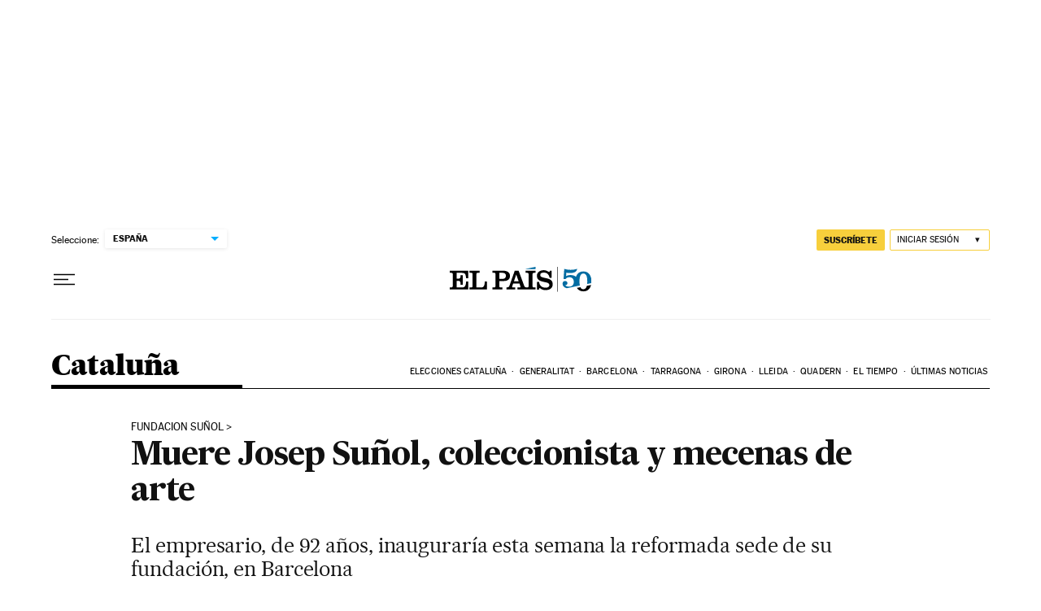

--- FILE ---
content_type: application/javascript; charset=utf-8
request_url: https://fundingchoicesmessages.google.com/f/AGSKWxUZxaGwxKyLfnQpvk9KBCZh5Z_2DnyBJejCJBzykMKNRD7SMzZWu1EL3VG6BP-gz0ucpL4Pm0WHjYx9ikyL285NY7nmZBq2USO4tFEWqRwedlO6eCbY_XH5dWoqKBUSBioaaM-ahYyrdX8Fu2CY_--edIm6B4j5zz7ClJawbaRx2Yo-kyRS7eyXUa5Z/_/aimatch_ad_/adnetwork300._ad_renderer__ad_div==728x90_
body_size: -1292
content:
window['865c62c0-1925-4eb9-acc0-9b9b65235033'] = true;